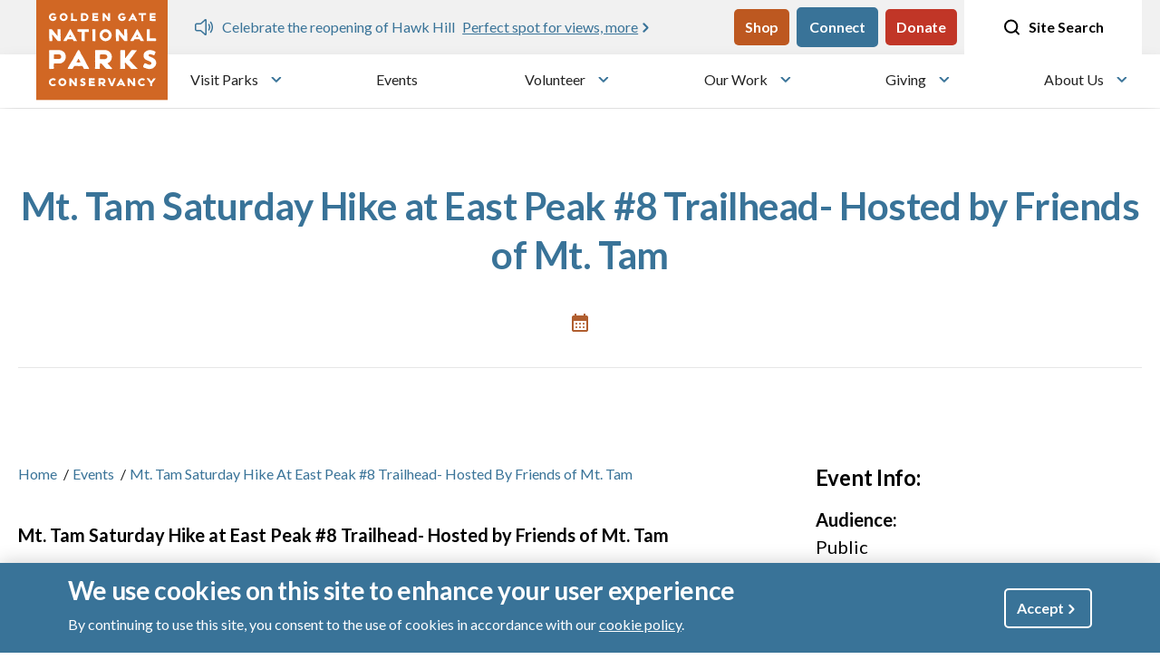

--- FILE ---
content_type: text/html; charset=UTF-8
request_url: https://www.parksconservancy.org/events/mt-tam-saturday-hike-east-peak-8-trailhead-hosted-friends-mt-tam
body_size: 13818
content:
<!DOCTYPE html>
<html lang="en" dir="ltr" prefix="og: https://ogp.me/ns#">
  <head>
    <meta charset="utf-8" />
<meta name="description" content="Enjoy a Saturday morning hike, guided by Friends of Mt. Tam volunteers." />
<link rel="shortlink" href="https://www.parksconservancy.org/node/2346" />
<link rel="canonical" href="https://www.parksconservancy.org/events/mt-tam-saturday-hike-east-peak-8-trailhead-hosted-friends-mt-tam" />
<link rel="icon" sizes="16x16" href="/themes/custom/parksconservancy/favicons/favicon-16x16.png" />
<link rel="icon" sizes="32x32" href="/themes/custom/parksconservancy/favicons/favicon-32x32.png" />
<link rel="icon" sizes="192x192" href="/themes/custom/parksconservancy/favicons/android-chrome-192x192.png" />
<link rel="apple-touch-icon" sizes="180x180" href="/themes/custom/parksconservancy/favicons/apple-touch-icon.png" />
<meta property="og:site_name" content="Golden Gate National Parks Conservancy" />
<meta property="og:type" content="event" />
<meta property="og:url" content="https://www.parksconservancy.org/events/mt-tam-saturday-hike-east-peak-8-trailhead-hosted-friends-mt-tam" />
<meta property="og:title" content="Mt. Tam Saturday Hike at East Peak #8 Trailhead- Hosted by Friends of Mt. Tam | Golden Gate National Parks Conservancy" />
<meta property="og:description" content="Enjoy a Saturday morning hike, guided by Friends of Mt. Tam volunteers." />
<meta property="og:image" content="https://www.parksconservancy.org/open-graph-default.jpg" />
<meta property="og:image:width" content="1200" />
<meta property="og:image:height" content="630" />
<meta property="og:image:alt" content="Golden Gate National Parks Conservancy" />
<meta name="twitter:card" content="summary" />
<meta name="twitter:site" content="@parks4all" />
<meta name="twitter:description" content="Enjoy a Saturday morning hike, guided by Friends of Mt. Tam volunteers." />
<meta name="twitter:title" content="Mt. Tam Saturday Hike at East Peak #8 Trailhead- Hosted by Friends of Mt. Tam | Golden Gate National Parks Conservancy" />
<meta name="twitter:image" content="https://www.parksconservancy.org/open-graph-default.jpg" />
<meta name="twitter:image:alt" content="Golden Gate National Parks Conservancy" />
<meta name="msvalidate.01" content="7DEF366EBEF4BADF7C7FA6234B6AD724" />
<meta name="Generator" content="Drupal 10 (https://www.drupal.org)" />
<meta name="MobileOptimized" content="width" />
<meta name="HandheldFriendly" content="true" />
<meta name="viewport" content="width=device-width, initial-scale=1.0" />
<script type="application/ld+json">{
    "@context": "https://schema.org",
    "@graph": [
        {
            "@type": "Event",
            "url": "https://www.parksconservancy.org/events/mt-tam-saturday-hike-east-peak-8-trailhead-hosted-friends-mt-tam",
            "name": "Mt. Tam Saturday Hike at East Peak #8 Trailhead- Hosted by Friends of Mt. Tam",
            "description": "Enjoy a Saturday morning hike, guided by Friends of Mt. Tam volunteers.",
            "eventAttendanceMode": "https://schema.org/OfflineEventAttendanceMode",
            "eventStatus": "https://schema.org/Event",
            "@id": "2346",
            "performer": {
                "@type": "Organization",
                "@id": "https://www.parksconservancy.org",
                "name": "Golden Gate National Parks Conservancy",
                "url": "https://www.parksconservancy.org",
                "logo": {
                    "@type": "ImageObject",
                    "representativeOfPage": "False",
                    "url": "https://www.parksconservancy.org /themes/custom/parksconservancy/logo.svg",
                    "width": "145",
                    "height": "114"
                }
            }
        },
        {
            "@type": "WebPage",
            "@id": "https://www.parksconservancy.org/events/mt-tam-saturday-hike-east-peak-8-trailhead-hosted-friends-mt-tam",
            "description": "Enjoy a Saturday morning hike, guided by Friends of Mt. Tam volunteers."
        },
        {
            "@type": "WebSite",
            "name": "Golden Gate National Parks Conservancy",
            "url": "https://www.parksconservancy.org/"
        }
    ]
}</script>
<link rel="icon" href="/themes/custom/parksconservancy/favicon.ico" type="image/vnd.microsoft.icon" />

    <title>Mt. Tam Saturday Hike at East Peak #8 Trailhead- Hosted by Friends of Mt. Tam | Golden Gate National Parks Conservancy</title>
    <link rel="stylesheet" media="all" href="/sites/default/files/css/css_oO6Jti0WkJ00BXt7O18MGdamiYyze0Wmnvl4EhEwAXk.css?delta=0&amp;language=en&amp;theme=parksconservancy&amp;include=eJxtyEsOwyAMRdENWfGSkCFPEQ1gZEM-u2_UaTq5VzpJDbza7FIW-chFmCGp7hnPai9ZWgL_wxDFQF1s96TNYcejN29Fo5S3-5k7jMzcI-eWB_ntA5WjOGjEULFJRZtv8HEXOB0Zp_OvS9V1FnwBrJ9KeA" />
<link rel="stylesheet" media="all" href="/themes/custom/parksconservancy/dist/css/global.css?t8x64i" />
<link rel="stylesheet" media="print" href="/sites/default/files/css/css_mKWGCvf1XU4yggJnu0NJGhkVokiAqGcJuJYBYDktUBg.css?delta=2&amp;language=en&amp;theme=parksconservancy&amp;include=eJxtyEsOwyAMRdENWfGSkCFPEQ1gZEM-u2_UaTq5VzpJDbza7FIW-chFmCGp7hnPai9ZWgL_wxDFQF1s96TNYcejN29Fo5S3-5k7jMzcI-eWB_ntA5WjOGjEULFJRZtv8HEXOB0Zp_OvS9V1FnwBrJ9KeA" />
<link rel="stylesheet" media="all" href="https://cdn.jsdelivr.net/npm/swiper@11/swiper-bundle.min.css" />

    <script type="application/json" data-drupal-selector="drupal-settings-json">{"path":{"baseUrl":"\/","pathPrefix":"","currentPath":"node\/2346","currentPathIsAdmin":false,"isFront":false,"currentLanguage":"en"},"pluralDelimiter":"\u0003","suppressDeprecationErrors":true,"gtag":{"tagId":"","consentMode":false,"otherIds":[],"events":[],"additionalConfigInfo":[]},"ajaxPageState":{"libraries":"[base64]","theme":"parksconservancy","theme_token":null},"ajaxTrustedUrl":[],"gtm":{"tagId":null,"settings":{"data_layer":"dataLayer","include_classes":false,"allowlist_classes":"","blocklist_classes":"","include_environment":false,"environment_id":"","environment_token":""},"tagIds":["GTM-PZ7MLDM"]},"eu_cookie_compliance":{"cookie_policy_version":"1.0.0","popup_enabled":true,"popup_agreed_enabled":false,"popup_hide_agreed":false,"popup_clicking_confirmation":true,"popup_scrolling_confirmation":false,"popup_html_info":"\u003Cdiv aria-labelledby=\u0022popup-text\u0022  class=\u0022eu-cookie-compliance-banner eu-cookie-compliance-banner-info eu-cookie-compliance-banner--default\u0022\u003E\n  \u003Cdiv class=\u0022popup-content info eu-cookie-compliance-content\u0022\u003E\n        \u003Cdiv id=\u0022popup-text\u0022 class=\u0022eu-cookie-compliance-message\u0022 role=\u0022document\u0022\u003E\n      \u003Ch2\u003EWe use cookies on this site to enhance your user experience\u003C\/h2\u003E\n\u003Cp\u003EBy continuing to use this site, you consent to the use of cookies in accordance with our \u003Ca href=\u0022https:\/\/www.parksconservancy.org\/about\/privacy#cookies\u0022\u003Ecookie policy\u003C\/a\u003E.\u003C\/p\u003E\n\n          \u003C\/div\u003E\n\n    \n    \u003Cdiv id=\u0022popup-buttons\u0022 class=\u0022eu-cookie-compliance-buttons\u0022\u003E\n            \u003Cbutton type=\u0022button\u0022 class=\u0022agree-button eu-cookie-compliance-default-button button button--small button--primary\u0022\u003EAccept\u003C\/button\u003E\n          \u003C\/div\u003E\n  \u003C\/div\u003E\n\u003C\/div\u003E","use_mobile_message":false,"mobile_popup_html_info":"\u003Cdiv aria-labelledby=\u0022popup-text\u0022  class=\u0022eu-cookie-compliance-banner eu-cookie-compliance-banner-info eu-cookie-compliance-banner--default\u0022\u003E\n  \u003Cdiv class=\u0022popup-content info eu-cookie-compliance-content\u0022\u003E\n        \u003Cdiv id=\u0022popup-text\u0022 class=\u0022eu-cookie-compliance-message\u0022 role=\u0022document\u0022\u003E\n      \n          \u003C\/div\u003E\n\n    \n    \u003Cdiv id=\u0022popup-buttons\u0022 class=\u0022eu-cookie-compliance-buttons\u0022\u003E\n            \u003Cbutton type=\u0022button\u0022 class=\u0022agree-button eu-cookie-compliance-default-button button button--small button--primary\u0022\u003EAccept\u003C\/button\u003E\n          \u003C\/div\u003E\n  \u003C\/div\u003E\n\u003C\/div\u003E","mobile_breakpoint":768,"popup_html_agreed":false,"popup_use_bare_css":true,"popup_height":"auto","popup_width":"100%","popup_delay":1000,"popup_link":"\/","popup_link_new_window":true,"popup_position":false,"fixed_top_position":true,"popup_language":"en","store_consent":false,"better_support_for_screen_readers":false,"cookie_name":"","reload_page":false,"domain":"","domain_all_sites":false,"popup_eu_only":false,"popup_eu_only_js":false,"cookie_lifetime":100,"cookie_session":0,"set_cookie_session_zero_on_disagree":0,"disagree_do_not_show_popup":false,"method":"default","automatic_cookies_removal":true,"allowed_cookies":"","withdraw_markup":"\u003Cbutton type=\u0022button\u0022 class=\u0022eu-cookie-withdraw-tab\u0022\u003EPrivacy settings\u003C\/button\u003E\n\u003Cdiv aria-labelledby=\u0022popup-text\u0022 class=\u0022eu-cookie-withdraw-banner\u0022\u003E\n  \u003Cdiv class=\u0022popup-content info eu-cookie-compliance-content\u0022\u003E\n    \u003Cdiv id=\u0022popup-text\u0022 class=\u0022eu-cookie-compliance-message\u0022 role=\u0022document\u0022\u003E\n      \u003Ch2\u003EWe use cookies on this site to enhance your user experience\u003C\/h2\u003E\n\u003Cp\u003EYou have given your consent for us to set cookies.\u003C\/p\u003E\n\n    \u003C\/div\u003E\n    \u003Cdiv id=\u0022popup-buttons\u0022 class=\u0022eu-cookie-compliance-buttons\u0022\u003E\n      \u003Cbutton type=\u0022button\u0022 class=\u0022eu-cookie-withdraw-button  button button--small button--primary\u0022\u003EWithdraw consent\u003C\/button\u003E\n    \u003C\/div\u003E\n  \u003C\/div\u003E\n\u003C\/div\u003E","withdraw_enabled":false,"reload_options":0,"reload_routes_list":"","withdraw_button_on_info_popup":false,"cookie_categories":[],"cookie_categories_details":[],"enable_save_preferences_button":true,"cookie_value_disagreed":"0","cookie_value_agreed_show_thank_you":"1","cookie_value_agreed":"2","containing_element":"body","settings_tab_enabled":false,"olivero_primary_button_classes":" button button--small button--primary","olivero_secondary_button_classes":" button button--small","close_button_action":"close_banner","open_by_default":true,"modules_allow_popup":true,"hide_the_banner":false,"geoip_match":true,"unverified_scripts":["\/"]},"rrssb":{"default":{"size":null,"shrink":null,"regrow":null,"minRows":null,"maxRows":null,"prefixReserve":null,"prefixHide":null,"alignRight":false}},"TBMegaMenu":{"TBElementsCounter":{"column":null},"theme":"parksconservancy","1107f80b-9409-470d-b664-fca736325b55":{"arrows":"1"}},"csp":{"nonce":"HDpaORSAt9Q2XLPTQ7DE2Q"},"user":{"uid":0,"permissionsHash":"fadc43940e3eb65161f47b6bece0aea0a9495d88ba6d0d83e08bd47b6493fcaa"}}</script>
<script src="/sites/default/files/js/js_8gYqeYWuZGJp1G2CbwnY5Gqgn8HueRloQ0hENK3XEP8.js?scope=header&amp;delta=0&amp;language=en&amp;theme=parksconservancy&amp;include=eJyNjV0OgzAMgy_UrkeqQjGlo39KWsZuPySexkDaiyN_thx060pZAvaTagyUHQwuoPKl-AjbyBu_y9k_6EnbN0yqEi_iShbwuo-8DVbkpqce400mv_wMNEVw0_IKFfxHfQaNV0UBsZvv4-t967q0ko43GlstglFPITawKGaRwYQcmmqDTfCUkLsZSPAB3KqP5g"></script>
<script src="/modules/contrib/google_tag/js/gtag.js?t8x64i"></script>
<script src="/modules/contrib/google_tag/js/gtm.js?t8x64i"></script>

  </head>
  <body class="page-node-2346 node--type-event">
        <a href="#main-content" class="visually-hidden focusable">
      Skip to main content
    </a>
    <noscript><iframe src="https://www.googletagmanager.com/ns.html?id=GTM-PZ7MLDM"
                  height="0" width="0" style="display:none;visibility:hidden"></iframe></noscript>

      <div class="dialog-off-canvas-main-canvas" data-off-canvas-main-canvas>
    

<header class="header" id="header">
	<div class="top-navigation">
		<div class="fixed-nav">
			<div class="site-alerts-mobile alerts-block"> 		<div class="views-element-container settings-tray-editable" id="block-sitewide-alerts-block-2" data-drupal-settingstray="editable">
	
		
			<div><div class="js-view-dom-id-23cf0e73bb5b1af9b4c085b4f933d5fe4fd8aab73f784f1ec5372d544a1ed2ce">
  
  
  

  
  

  
  

  

<div class="swiper multi-alert-swiper">
    <div class="swiper-wrapper">
        		<div class="swiper-slide"><div  class="sitewide-alert alert alert-information" data-uuid="e027da3d-1c68-43b6-b2c9-a7be9f10bd06">
    <span class="desktop">
              <p>Celebrate the reopening of Hawk Hill</p>



      
            <a href="https://www.parksconservancy.org/gateways-article/hawk-hill-open-golden-gate-bridge-views-raptor-spotting-after-major-lift">Perfect spot for views, more</a>
      </span>
        <span class="mobile"><a href="https://www.parksconservancy.org/gateways-article/hawk-hill-open-golden-gate-bridge-views-raptor-spotting-after-major-lift">
              <p>Celebrate the reopening of Hawk Hill</p>



      </a></span></div>
</div>
		<div class="swiper-slide"><div  class="sitewide-alert alert alert-information" data-uuid="59ec34c6-2252-4e9f-b846-95cebb5b240b">
    <span class="desktop">
              <p>Donate and support the parks today!</p>



      
            <a href="https://secure.parksconservancy.org/site/Donation2?df_id=8480&amp;mfc_pref=T&amp;8480_donation=form1&amp;config_id=&amp;s_src=web&amp;s_subsrc=ab&amp;utm_source=ab&amp;utm_medium=web&amp;utm_campaign=web">Give now</a>
      </span>
        <span class="mobile"><a href="https://secure.parksconservancy.org/site/Donation2?df_id=8480&amp;mfc_pref=T&amp;8480_donation=form1&amp;config_id=&amp;s_src=web&amp;s_subsrc=ab&amp;utm_source=ab&amp;utm_medium=web&amp;utm_campaign=web">
              <p>Donate and support the parks today!</p>



      </a></span></div>
</div>
	    </div>
</div>

    

  
  

  
  
</div>
</div>

	</div>

					</div>
				<div class="container-fluid nav__wrapper">
					<div class="logo container">
															<div id="block-parksconservancy-branding" class="settings-tray-editable" data-drupal-settingstray="editable">
	
		
	      <a href="/" rel="home">
      <img src="/themes/custom/parksconservancy/logo.svg" alt="Home" fetchpriority="high" />
    </a>
      
</div>

												</div>
					<div class="nav-region-wrapper">
						<div class="site-alerts alerts-block"> 		<div class="views-element-container settings-tray-editable" id="block-sitewide-alerts-block-1" data-drupal-settingstray="editable">
	
		
			<div><div class="js-view-dom-id-2d8105e5ce619c9bcc76d002cc4610c4c2f655bf1ff8de933060b627879cef3c">
  
  
  

  
  

  
  

  

<div class="swiper multi-alert-swiper">
    <div class="swiper-wrapper">
        		<div class="swiper-slide"><div  class="sitewide-alert alert alert-information" data-uuid="e027da3d-1c68-43b6-b2c9-a7be9f10bd06">
    <span class="desktop">
              <p>Celebrate the reopening of Hawk Hill</p>



      
            <a href="https://www.parksconservancy.org/gateways-article/hawk-hill-open-golden-gate-bridge-views-raptor-spotting-after-major-lift">Perfect spot for views, more</a>
      </span>
        <span class="mobile"><a href="https://www.parksconservancy.org/gateways-article/hawk-hill-open-golden-gate-bridge-views-raptor-spotting-after-major-lift">
              <p>Celebrate the reopening of Hawk Hill</p>



      </a></span></div>
</div>
		<div class="swiper-slide"><div  class="sitewide-alert alert alert-information" data-uuid="59ec34c6-2252-4e9f-b846-95cebb5b240b">
    <span class="desktop">
              <p>Donate and support the parks today!</p>



      
            <a href="https://secure.parksconservancy.org/site/Donation2?df_id=8480&amp;mfc_pref=T&amp;8480_donation=form1&amp;config_id=&amp;s_src=web&amp;s_subsrc=ab&amp;utm_source=ab&amp;utm_medium=web&amp;utm_campaign=web">Give now</a>
      </span>
        <span class="mobile"><a href="https://secure.parksconservancy.org/site/Donation2?df_id=8480&amp;mfc_pref=T&amp;8480_donation=form1&amp;config_id=&amp;s_src=web&amp;s_subsrc=ab&amp;utm_source=ab&amp;utm_medium=web&amp;utm_campaign=web">
              <p>Donate and support the parks today!</p>



      </a></span></div>
</div>
	    </div>
</div>

    

  
  

  
  
</div>
</div>

	</div>

								</div>
																	  <div class="nav-region">
    <nav role="navigation" aria-labelledby="block-parksconservancy-utility-menu" id="block-parksconservancy-utility" class="settings-tray-editable" data-drupal-settingstray="editable">
            
  <h2 class="visually-hidden" id="block-parksconservancy-utility-menu">Utility</h2>
  

              <ul  class="utility-menu utility-menu--list-unstyled">
                <li  class="utility-menu__item">
                                      <a  class="btn btn-secondary btn btn-secondary btn btn-secondary" href="https://store.parksconservancy.org/?utm_source=ggnpc-navigation&amp;utm_medium=website&amp;utm_campaign=top-button">Shop</a>
              </li>
                <li  class="utility-menu__item">
                                      <a  class="btn btn-primary" href="/about/sign-park-e-ventures">Connect</a>
              </li>
                <li  class="utility-menu__item">
                                      <a  class="btn btn-red" href="https://secure.parksconservancy.org/site/Donation2?df_id=8480&amp;mfc_pref=T&amp;8480_donation=form1&amp;config_id=&amp;s_src=web&amp;s_subsrc=nav_button&amp;utm_source=nav_button&amp;utm_medium=web&amp;utm_campaign=web">Donate</a>
              </li>
      </ul>



  </nav>

  </div>

							<div class="search-desktop">
									
<div class="views-exposed-form bef-exposed-form search-header settings-tray-editable" data-drupal-selector="views-exposed-form-search-page-1" id="block-parksconservancy-search-header" data-drupal-settingstray="editable">
	
		
	
		<a href="#" id="site-search" name="Site search" class="desktop-search" tabindex="0">
			<span class="open-search">
				<svg width="21" height="20" viewbox="0 0 21 20" fill="none" xmlns="http://www.w3.org/2000/svg">
					<path d="M9.66667 15.8333C13.3486 15.8333 16.3333 12.8486 16.3333 9.16667C16.3333 5.48477 13.3486 2.5 9.66667 2.5C5.98477 2.5 3 5.48477 3 9.16667C3 12.8486 5.98477 15.8333 9.66667 15.8333Z" stroke="black" stroke-width="2" stroke-linecap="round" stroke-linejoin="round"/>
					<path d="M18 17.5L14.375 13.875" stroke="black" stroke-width="2" stroke-linecap="round" stroke-linejoin="round"/>
				</svg>
			</span>
			<span class="close-icon">
				<svg width="21" height="20" viewbox="0 0 21 20" fill="none" xmlns="http://www.w3.org/2000/svg">
					<path d="M16 16L5 5" stroke="white" stroke-width="2" stroke-linecap="round" stroke-linejoin="round"/>
					<path d="M5 16L16 5" stroke="white" stroke-width="2" stroke-linecap="round" stroke-linejoin="round"/>
				</svg>
			</span>
			Site Search
		</a>
		<div class="search-form">
			<form action="/search" method="get" id="views-exposed-form-search-page-1" accept-charset="UTF-8">
				<div class="js-form-item form-item js-form-type-textfield form-item-combine js-form-item-combine">
					<label for="edit-combine--2">Search</label>
					<input data-twig-suggestion="views-exposed-form-search-page-1" data-drupal-selector="edit-combine" type="text" id="edit-combine--2" name="search_api_fulltext" placeholder="Type your request..." value="" size="30" maxlength="128" class="form-text" tabindex="2">
				</div>
				<div data-twig-suggestion="views-exposed-form-search-page-1" data-drupal-selector="edit-actions" class="form-actions js-form-wrapper form-wrapper" id="edit-actions--2">
					<input data-twig-suggestion="views-exposed-form-search-page-1" data-drupal-selector="edit-submit-search-2" type="submit" id="edit-submit-search--2" value="Search" class="button js-form-submit form-submit" tabindex="3">
				</div>
			</form>
		</div>

	</div>

							</div>
										</div>
			</div>
		</div>
		<div id="main-nav">
			<div class="container">
								<div class="search-mobile">
							
<div class="views-exposed-form bef-exposed-form search-header settings-tray-editable" data-drupal-selector="views-exposed-form-search-page-1" id="block-parksconservancy-search-header-2" data-drupal-settingstray="editable">
	
		
	
		<a href="#" id="site-search-mobile" name="Site search" class="desktop-search" tabindex="0">
			<span class="open-search">
				<svg width="21" height="20" viewbox="0 0 21 20" fill="none" xmlns="http://www.w3.org/2000/svg">
					<path d="M9.66667 15.8333C13.3486 15.8333 16.3333 12.8486 16.3333 9.16667C16.3333 5.48477 13.3486 2.5 9.66667 2.5C5.98477 2.5 3 5.48477 3 9.16667C3 12.8486 5.98477 15.8333 9.66667 15.8333Z" stroke="black" stroke-width="2" stroke-linecap="round" stroke-linejoin="round"/>
					<path d="M18 17.5L14.375 13.875" stroke="black" stroke-width="2" stroke-linecap="round" stroke-linejoin="round"/>
				</svg>
			</span>
			<span class="close-icon">
				<svg width="21" height="20" viewbox="0 0 21 20" fill="none" xmlns="http://www.w3.org/2000/svg">
					<path d="M16 16L5 5" stroke="white" stroke-width="2" stroke-linecap="round" stroke-linejoin="round"/>
					<path d="M5 16L16 5" stroke="white" stroke-width="2" stroke-linecap="round" stroke-linejoin="round"/>
				</svg>
			</span>
			Site Search
		</a>
		<div class="search-form">
			<form action="/search" method="get" id="views-exposed-form-search-page-1-mobile" accept-charset="UTF-8">
				<div class="js-form-item form-item js-form-type-textfield form-item-combine js-form-item-combine">
					<label for="edit-combine--2-mobile">Search</label>
					<input data-twig-suggestion="views-exposed-form-search-page-1-mobile" data-drupal-selector="edit-combine" type="text" id="edit-combine--2-mobile" name="search_api_fulltext" placeholder="Type your request..." value="" size="30" maxlength="128" class="form-text" tabindex="2">
				</div>
				<div data-twig-suggestion="views-exposed-form-search-page-1-mobile" data-drupal-selector="edit-actions" class="form-actions js-form-wrapper form-wrapper" id="edit-actions--2-mobile">
					<input data-twig-suggestion="views-exposed-form-search-page-1-mobile" data-drupal-selector="edit-submit-search-2" type="submit" id="edit-submit-search--2-mobile" value="Search" class="button js-form-submit form-submit" tabindex="3">
				</div>
			</form>
		</div>

	</div>

					</div>
						<div id="block-tb-megamenu-main" class="settings-tray-editable" data-drupal-settingstray="editable">
	
		
			<nav  class="tbm tbm-main tbm-arrows" id="1107f80b-9409-470d-b664-fca736325b55" data-breakpoint="1200" aria-label="main navigation">
      <button class="tbm-button" type="button" aria-label="Toggle menu">
      <span class="tbm-button-container">
        <span></span>
        <span></span>
        <span></span>
        <span></span>
      </span>
    </button>
    <div class="tbm-collapse ">
    <ul  class="tbm-nav level-0 items-6" role="list" >
        <li  class="tbm-item level-1 tbm-item--has-dropdown" aria-level="1" >
      <div class="tbm-link-container">
            <a href="/parks/explore-our-parks"  class="tbm-link level-1 tbm-toggle" aria-expanded="false">
                Visit Parks
          </a>
                <button class="tbm-submenu-toggle always-show"><span class="visually-hidden">Toggle submenu</span></button>
          </div>
    <div  class="tbm-submenu tbm-item-child" role="list">
      <div  class="tbm-row">
      <div  class="tbm-column span3 hidden-collapse">
  <div class="tbm-column-inner">
                 <div  class="tbm-block">
    <div class="block-inner">
      <div id="block-views-blockparks-main-menu-block-1">
	
		
			<div class="views-element-container"><div class="js-view-dom-id-c10957fbdb33d631cd933e496394e2c13412f3676e55ae8e714a523507c10847">
  
  
  

  
  
  

  <div class="icons">
          <div class="views-row"><div class="views-field views-field-field-park-graphic"><div class="field-content"><a href="/parks/alcatraz"><div class="media-image">
  
              <img loading="lazy" src="/sites/default/files/styles/schwab_icon/public/park/schwab/alcatraz_schwab_0.png?itok=9Ak8fGWw" width="180" height="264" alt="Alcatraz by Michael Schwab" title="Alcatraz" />



      
  </div>
</a></div></div></div>
    <div class="views-row"><div class="views-field views-field-field-park-graphic"><div class="field-content"><a href="/parks/muir-woods-national-monument"><div class="media-image">
  
              <img loading="lazy" src="/sites/default/files/styles/schwab_icon/public/park/schwab/Muir-Woods-cmyk-%5BConverted%5D.png?itok=Ci0asGSr" width="180" height="264" alt="Muir Woods logo by Michael Schwab" title="Muir Woods" />



      
  </div>
</a></div></div></div>
    <div class="views-row"><div class="views-field views-field-field-park-graphic"><div class="field-content"><a href="/parks/crissy-field"><div class="media-image">
  
              <img loading="lazy" src="/sites/default/files/styles/schwab_icon/public/crissy_field_schwab.png?itok=Mr1m1cvY" width="180" height="264" alt="Crissy Field by Michael Schwab" title="Crissy Field" />



      
  </div>
</a></div></div></div>
    <div class="views-row"><div class="views-field views-field-field-park-graphic"><div class="field-content"><a href="/parks/point-bonita"><div class="media-image">
  
              <img loading="lazy" src="/sites/default/files/styles/schwab_icon/public/park/schwab/point_bonita_schwab.png?itok=Gt1jNH-G" width="180" height="264" alt="Schwab image of the Point Bonita Lighthouse" title="Point Bonita by Michael Schwab" />



      
  </div>
</a></div></div></div>
    <div class="views-row"><div class="views-field views-field-field-park-graphic"><div class="field-content"><a href="/parks/stinson-beach"><div class="media-image">
  
              <img loading="lazy" src="/sites/default/files/styles/schwab_icon/public/park/schwab/stinson_beach_schwab.png?itok=qdvTA87D" width="180" height="264" alt="Schwab image of a long-billed shorebird walking on a beach with hills and clouds in the distance" title="Stinson Beach by Michael Schwab" />



      
  </div>
</a></div></div></div>
    <div class="views-row"><div class="views-field views-field-field-park-graphic"><div class="field-content"><a href="/parks/presidio-san-francisco"><div class="media-image">
  
              <img loading="lazy" src="/sites/default/files/styles/schwab_icon/public/park/schwab/presidio_schwab.png?itok=vtVQYP1f" width="180" height="264" alt="Schwab image of the Presidio Visitor Center building" title="The Presidio" />



      
  </div>
</a></div></div></div>

    </div>
    

  
  <div class="more-link"><a href="/find-your-park">See More Parks</a></div>


  
  
</div>
</div>

	</div>

    </div>
  </div>

      </div>
</div>

      <div  class="tbm-column span3">
  <div class="tbm-column-inner">
               <ul  class="tbm-subnav level-1 items-1" role="list">
        <li  class="tbm-item level-2 tbm-group" aria-level="2" >
      <div class="tbm-link-container">
            <a href="/parks/park-activities"  class="tbm-link level-2 tbm-group-title" aria-expanded="false">
                Activities in the Park
          </a>
            </div>
    <div  class="tbm-group-container tbm-item-child" role="list">
      <div  class="tbm-row">
      <div  class="tbm-column span12">
  <div class="tbm-column-inner">
               <ul  class="tbm-subnav level-2 items-3" role="list">
        <li  class="tbm-item level-3" aria-level="3" >
      <div class="tbm-link-container">
            <a href="/trails/golden-gate-national-recreation-area-trails"  class="tbm-link level-3">
                Trails
          </a>
            </div>
    
</li>

        <li  class="tbm-item level-3" aria-level="3" >
      <div class="tbm-link-container">
            <a href="/parks/hiking-golden-gate-national-parks"  class="tbm-link level-3">
                Hiking
          </a>
            </div>
    
</li>

        <li  class="tbm-item level-3" aria-level="3" >
      <div class="tbm-link-container">
            <a href="/parks/camping"  class="tbm-link level-3">
                Camping
          </a>
            </div>
    
</li>

  </ul>

      </div>
</div>

  </div>

  </div>

</li>

  </ul>

      </div>
</div>

      <div  class="tbm-column span3">
  <div class="tbm-column-inner">
               <ul  class="tbm-subnav level-1 items-1" role="list">
        <li  class="tbm-item level-2 tbm-group" aria-level="2" >
      <div class="tbm-link-container">
            <a href="/parks/park-visitor-services"  class="tbm-link level-2 tbm-group-title" aria-expanded="false">
                Visitor Services &amp; Information
          </a>
            </div>
    <div  class="tbm-group-container tbm-item-child" role="list">
      <div  class="tbm-row">
      <div  class="tbm-column span12">
  <div class="tbm-column-inner">
               <ul  class="tbm-subnav level-2 items-4" role="list">
        <li  class="tbm-item level-3" aria-level="3" >
      <div class="tbm-link-container">
            <a href="/parks/park-visitor-services"  class="tbm-link level-3">
                Visitor Centers
          </a>
            </div>
    
</li>

        <li  class="tbm-item level-3" aria-level="3" >
      <div class="tbm-link-container">
            <a href="/parks/tours-golden-gate-national-parks"  class="tbm-link level-3">
                Tours
          </a>
            </div>
    
</li>

        <li  class="tbm-item level-3" aria-level="3" >
      <div class="tbm-link-container">
            <a href="/parks/shuttle-services-transportation"  class="tbm-link level-3">
                Transportation
          </a>
            </div>
    
</li>

        <li  class="tbm-item level-3" aria-level="3" >
      <div class="tbm-link-container">
            <a href="/parks/trail-closures-and-park-updates"  class="tbm-link level-3">
                Trail Closures and Updates
          </a>
            </div>
    
</li>

  </ul>

      </div>
</div>

  </div>

  </div>

</li>

  </ul>

      </div>
</div>

      <div  class="tbm-column span3">
  <div class="tbm-column-inner">
               <ul  class="tbm-subnav level-1 items-1" role="list">
        <li  class="tbm-item level-2 tbm-group" aria-level="2" >
      <div class="tbm-link-container">
            <a href="/parks/more-about-parks"  class="tbm-link level-2 tbm-group-title" aria-expanded="false">
                Park Resources
          </a>
            </div>
    <div  class="tbm-group-container tbm-item-child" role="list">
      <div  class="tbm-row">
      <div  class="tbm-column span12">
  <div class="tbm-column-inner">
               <ul  class="tbm-subnav level-2 items-4" role="list">
        <li  class="tbm-item level-3" aria-level="3" >
      <div class="tbm-link-container">
            <a href="/parks/park-web-cams"  class="tbm-link level-3">
                Webcams
          </a>
            </div>
    
</li>

        <li  class="tbm-item level-3" aria-level="3" >
      <div class="tbm-link-container">
            <a href="/parks/take-virtual-tour-parks-using-street-view"  class="tbm-link level-3">
                Virtual Tours
          </a>
            </div>
    
</li>

        <li  class="tbm-item level-3" aria-level="3" >
      <div class="tbm-link-container">
            <a href="/park-stories"  class="tbm-link level-3">
                Park Stories
          </a>
            </div>
    
</li>

  </ul>

      </div>
</div>

  </div>

  </div>

</li>

  </ul>

      </div>
</div>

  </div>

  </div>

</li>

        <li  class="tbm-item level-1" aria-level="1" >
      <div class="tbm-link-container">
            <a href="/events"  class="tbm-link level-1" title="Learn more about events in our parks">
                Events
          </a>
            </div>
    
</li>

        <li  class="tbm-item level-1 tbm-item--has-dropdown" aria-level="1" >
      <div class="tbm-link-container">
            <a href="/volunteer"  class="tbm-link level-1 tbm-toggle" aria-expanded="false">
                Volunteer
          </a>
                <button class="tbm-submenu-toggle always-show"><span class="visually-hidden">Toggle submenu</span></button>
          </div>
    <div  class="tbm-submenu tbm-item-child" role="list">
      <div  class="tbm-row">
      <div  class="tbm-column span6">
  <div class="tbm-column-inner">
               <ul  class="tbm-subnav level-1 items-3" role="list">
        <li  class="tbm-item level-2" aria-level="2" >
      <div class="tbm-link-container">
            <a href="/volunteer/community-volunteer-programs"  class="tbm-link level-2">
                Community Volunteer Programs
          </a>
            </div>
    
</li>

        <li  class="tbm-item level-2" aria-level="2" >
      <div class="tbm-link-container">
            <a href="/volunteer/volunteering-groups"  class="tbm-link level-2">
                Group Volunteer Programs
          </a>
            </div>
    
</li>

        <li  class="tbm-item level-2" aria-level="2" >
      <div class="tbm-link-container">
            <a href="/volunteer/specialized%20volunteer%20roles"  class="tbm-link level-2">
                Specialized Volunteer Roles
          </a>
            </div>
    
</li>

  </ul>

      </div>
</div>

      <div  class="tbm-column span6 hidden-collapse">
  <div class="tbm-column-inner">
                 <div  class="tbm-block">
    <div class="block-inner">
      <div class="tbm-menu-block">
    <div class="block-wrapper">
        
            <div class="media-image">
  
                <picture>
                  <source srcset="/sites/default/files/styles/card/public/images/events/PRSF_170116_MDu_2142_2x1.jpg.webp?itok=rRkDg6ST 1x, /sites/default/files/styles/card_2x/public/images/events/PRSF_170116_MDu_2142_2x1.jpg.webp?itok=rk6pK76C 2x" media="all and (min-width: 61.25em)" type="image/webp" width="640" height="360"/>
              <source srcset="/sites/default/files/styles/card/public/images/events/PRSF_170116_MDu_2142_2x1.jpg.webp?itok=rRkDg6ST 1x, /sites/default/files/styles/card_2x/public/images/events/PRSF_170116_MDu_2142_2x1.jpg.webp?itok=rk6pK76C 2x" media="all and (min-width: 48em)" type="image/webp" width="640" height="360"/>
              <source srcset="/sites/default/files/styles/card/public/images/events/PRSF_170116_MDu_2142_2x1.jpg.webp?itok=rRkDg6ST 1x, /sites/default/files/styles/card_2x/public/images/events/PRSF_170116_MDu_2142_2x1.jpg.webp?itok=rk6pK76C 2x" media="all and (min-width: 41em)" type="image/webp" width="640" height="360"/>
              <source srcset="/sites/default/files/styles/card/public/images/events/PRSF_170116_MDu_2142_2x1.jpg.webp?itok=rRkDg6ST 1x, /sites/default/files/styles/card_2x/public/images/events/PRSF_170116_MDu_2142_2x1.jpg.webp?itok=rk6pK76C 2x" media="all and (min-width: 26em)" type="image/webp" width="640" height="360"/>
              <source srcset="/sites/default/files/styles/card_mobile/public/images/events/PRSF_170116_MDu_2142_2x1.jpg.webp?itok=crIp6jcY 1x, /sites/default/files/styles/card_2x/public/images/events/PRSF_170116_MDu_2142_2x1.jpg.webp?itok=rk6pK76C 2x" media="all" type="image/webp" width="320" height="174"/>
                  <img loading="lazy" width="1280" height="720" src="/sites/default/files/styles/card_2x/public/images/events/PRSF_170116_MDu_2142_2x1.jpg.webp?itok=rk6pK76C" alt="Golden Gate Maintenance Volunteers" title="PRSF_170116_MDu_2142_2x1.jpg" />

  </picture>


      
  </div>

      
        <h4 class="mb-3">Golden Gate Historic Landscaping and Maintenance</h4>
        <a href="/programs/golden-gate-historic-landscaping-and-maintenance" class="btn btn-primary">Volunteer</a>
    </div>
</div>

    </div>
  </div>

      </div>
</div>

  </div>

  </div>

</li>

        <li  class="tbm-item level-1 tbm-item--has-dropdown" aria-level="1" >
      <div class="tbm-link-container">
            <a href="/our-work/our-work"  class="tbm-link level-1 tbm-toggle" aria-expanded="false">
                Our Work
          </a>
                <button class="tbm-submenu-toggle always-show"><span class="visually-hidden">Toggle submenu</span></button>
          </div>
    <div  class="tbm-submenu tbm-item-child" role="list">
      <div  class="tbm-row">
      <div  class="tbm-column span3">
  <div class="tbm-column-inner">
               <ul  class="tbm-subnav level-1 items-1" role="list">
        <li  class="tbm-item level-2 tbm-group" aria-level="2" >
      <div class="tbm-link-container">
            <a href="/our-work/education-and-youth-programs"  class="tbm-link level-2 tbm-group-title" aria-expanded="false">
                Education and Youth Programs
          </a>
            </div>
    <div  class="tbm-group-container tbm-item-child" role="list">
      <div  class="tbm-row">
      <div  class="tbm-column span12">
  <div class="tbm-column-inner">
               <ul  class="tbm-subnav level-2 items-4" role="list">
        <li  class="tbm-item level-3" aria-level="3" >
      <div class="tbm-link-container">
            <a href="/programs/crissy-field-center"  class="tbm-link level-3">
                Crissy Field Center
          </a>
            </div>
    
</li>

        <li  class="tbm-item level-3" aria-level="3" >
      <div class="tbm-link-container">
            <a href="/programs/urban-trailblazers"  class="tbm-link level-3">
                Urban Trailblazers
          </a>
            </div>
    
</li>

        <li  class="tbm-item level-3" aria-level="3" >
      <div class="tbm-link-container">
            <a href="/programs/i-yel-inspiring-young-emerging-leaders"  class="tbm-link level-3">
                I-YEL: Inspiring Young Emerging Leaders
          </a>
            </div>
    
</li>

        <li  class="tbm-item level-3" aria-level="3" >
      <div class="tbm-link-container">
            <a href="/internships/internships"  class="tbm-link level-3">
                Internships
          </a>
            </div>
    
</li>

  </ul>

      </div>
</div>

  </div>

  </div>

</li>

  </ul>

      </div>
</div>

      <div  class="tbm-column span3">
  <div class="tbm-column-inner">
               <ul  class="tbm-subnav level-1 items-1" role="list">
        <li  class="tbm-item level-2 tbm-group" aria-level="2" >
      <div class="tbm-link-container">
            <a href="/conservation"  class="tbm-link level-2 tbm-group-title" aria-expanded="false">
                Projects and Conservation
          </a>
            </div>
    <div  class="tbm-group-container tbm-item-child" role="list">
      <div  class="tbm-row">
      <div  class="tbm-column span12">
  <div class="tbm-column-inner">
               <ul  class="tbm-subnav level-2 items-5" role="list">
        <li  class="tbm-item level-3" aria-level="3" >
      <div class="tbm-link-container">
            <a href="/projects/park-projects"  class="tbm-link level-3">
                Park Projects
          </a>
            </div>
    
</li>

        <li  class="tbm-item level-3" aria-level="3" >
      <div class="tbm-link-container">
            <a href="/programs/native-plant-nurseries"  class="tbm-link level-3">
                Native Plant Nurseries
          </a>
            </div>
    
</li>

        <li  class="tbm-item level-3" aria-level="3" >
      <div class="tbm-link-container">
            <a href="/our-work/community-science"  class="tbm-link level-3">
                Community Science
          </a>
            </div>
    
</li>

        <li  class="tbm-item level-3" aria-level="3" >
      <div class="tbm-link-container">
            <a href="/our-work/climate-change-parks"  class="tbm-link level-3">
                Climate Change in the Parks
          </a>
            </div>
    
</li>

        <li  class="tbm-item level-3" aria-level="3" >
      <div class="tbm-link-container">
            <a href="/conservation-initiatives"  class="tbm-link level-3">
                Conservation Initiatives
          </a>
            </div>
    
</li>

  </ul>

      </div>
</div>

  </div>

  </div>

</li>

  </ul>

      </div>
</div>

      <div  class="tbm-column span3">
  <div class="tbm-column-inner">
               <ul  class="tbm-subnav level-1 items-1" role="list">
        <li  class="tbm-item level-2 tbm-group" aria-level="2" >
      <div class="tbm-link-container">
            <a href="/programs/park-stewardship-program"  class="tbm-link level-2 tbm-group-title" aria-expanded="false">
                Community Programs
          </a>
            </div>
    <div  class="tbm-group-container tbm-item-child" role="list">
      <div  class="tbm-row">
      <div  class="tbm-column span12">
  <div class="tbm-column-inner">
               <ul  class="tbm-subnav level-2 items-3" role="list">
        <li  class="tbm-item level-3" aria-level="3" >
      <div class="tbm-link-container">
            <a href="/volunteer/historic-gardens-volunteering"  class="tbm-link level-3">
                Historic Gardens
          </a>
            </div>
    
</li>

        <li  class="tbm-item level-3" aria-level="3" >
      <div class="tbm-link-container">
            <a href="/volunteer/community-volunteer-programs"  class="tbm-link level-3">
                Volunteer Opportunities
          </a>
            </div>
    
</li>

        <li  class="tbm-item level-3" aria-level="3" >
      <div class="tbm-link-container">
            <a href="/our-work/engagement-and-outreach"  class="tbm-link level-3">
                Engagement and Outreach
          </a>
            </div>
    
</li>

  </ul>

      </div>
</div>

  </div>

  </div>

</li>

  </ul>

      </div>
</div>

      <div  class="tbm-column span3">
  <div class="tbm-column-inner">
               <ul  class="tbm-subnav level-1 items-1" role="list">
        <li  class="tbm-item level-2 tbm-group" aria-level="2" >
      <div class="tbm-link-container">
            <a href="/parks/park-visitor-services"  class="tbm-link level-2 tbm-group-title" aria-expanded="false">
                Visitor Services
          </a>
            </div>
    <div  class="tbm-group-container tbm-item-child" role="list">
      <div  class="tbm-row">
      <div  class="tbm-column span12">
  <div class="tbm-column-inner">
               <ul  class="tbm-subnav level-2 items-4" role="list">
        <li  class="tbm-item level-3" aria-level="3" >
      <div class="tbm-link-container">
            <a href="/parks/park-visitor-services"  class="tbm-link level-3">
                Visitor Centers
          </a>
            </div>
    
</li>

        <li  class="tbm-item level-3" aria-level="3" >
      <div class="tbm-link-container">
            <a href="/parks/visit-alcatraz"  class="tbm-link level-3">
                Alcatraz Tours
          </a>
            </div>
    
</li>

        <li  class="tbm-item level-3" aria-level="3" >
      <div class="tbm-link-container">
            <a href="/programs/roving-ranger"  class="tbm-link level-3">
                Roving Ranger and Mobile Visitor Centers
          </a>
            </div>
    
</li>

  </ul>

      </div>
</div>

  </div>

  </div>

</li>

  </ul>

      </div>
</div>

  </div>

  </div>

</li>

        <li  class="tbm-item level-1 tbm-item--has-dropdown" aria-level="1" >
      <div class="tbm-link-container">
            <a href="/give-today"  class="tbm-link level-1 tbm-toggle" aria-expanded="false">
                Giving
          </a>
                <button class="tbm-submenu-toggle always-show"><span class="visually-hidden">Toggle submenu</span></button>
          </div>
    <div  class="tbm-submenu tbm-item-child" role="list">
      <div  class="tbm-row">
      <div  class="tbm-column span4">
  <div class="tbm-column-inner">
               <ul  class="tbm-subnav level-1 items-1" role="list">
        <li  class="tbm-item level-2 tbm-group" aria-level="2" >
      <div class="tbm-link-container">
            <a href="/give/individual-giving"  class="tbm-link level-2 tbm-group-title" aria-expanded="false">
                Individual Giving
          </a>
            </div>
    <div  class="tbm-group-container tbm-item-child" role="list">
      <div  class="tbm-row">
      <div  class="tbm-column span12">
  <div class="tbm-column-inner">
               <ul  class="tbm-subnav level-2 items-4" role="list">
        <li  class="tbm-item level-3" aria-level="3" >
      <div class="tbm-link-container">
            <a href="/give/membership"  class="tbm-link level-3">
                Membership
          </a>
            </div>
    
</li>

        <li  class="tbm-item level-3" aria-level="3" >
      <div class="tbm-link-container">
            <a href="/give/parks-conservancy-leaders-circle"  class="tbm-link level-3">
                Leaders Circle
          </a>
            </div>
    
</li>

        <li  class="tbm-item level-3" aria-level="3" >
      <div class="tbm-link-container">
            <a href="/donate/tributes-memorial-gifts"  class="tbm-link level-3">
                Tributes &amp; Memorial Gifts
          </a>
            </div>
    
</li>

        <li  class="tbm-item level-3" aria-level="3" >
      <div class="tbm-link-container">
            <a href="/donate/workplace-giving"  class="tbm-link level-3">
                Workplace Giving
          </a>
            </div>
    
</li>

  </ul>

      </div>
</div>

  </div>

  </div>

</li>

  </ul>

      </div>
</div>

      <div  class="tbm-column span4">
  <div class="tbm-column-inner">
               <ul  class="tbm-subnav level-1 items-1" role="list">
        <li  class="tbm-item level-2 tbm-group" aria-level="2" >
      <div class="tbm-link-container">
            <a href="/give/gift-planning"  class="tbm-link level-2 tbm-group-title" aria-expanded="false">
                Gift Planning
          </a>
            </div>
    <div  class="tbm-group-container tbm-item-child" role="list">
      <div  class="tbm-row">
      <div  class="tbm-column span12">
  <div class="tbm-column-inner">
               <ul  class="tbm-subnav level-2 items-2" role="list">
        <li  class="tbm-item level-3" aria-level="3" >
      <div class="tbm-link-container">
            <a href="/give/legacy-gifts"  class="tbm-link level-3">
                Legacy Gifts
          </a>
            </div>
    
</li>

        <li  class="tbm-item level-3" aria-level="3" >
      <div class="tbm-link-container">
            <a href="/donate/tribute-funds"  class="tbm-link level-3">
                Tribute Funds
          </a>
            </div>
    
</li>

  </ul>

      </div>
</div>

  </div>

  </div>

</li>

  </ul>

      </div>
</div>

      <div  class="tbm-column span4 hidden-collapse">
  <div class="tbm-column-inner">
                 <div  class="tbm-block">
    <div class="block-inner">
      <div class="tbm-menu-block">
    <div class="block-wrapper">
        
        <h4 class="mb-3">Your gift helps preserve over 84,000 acres of parkland</h4>
        <a href="https://secure.parksconservancy.org/site/SPageNavigator/Join_the_Parks_Conservancy3.html?autologin=true&amp;s_src=web&amp;s_subsrc=redirect&amp;utm_source=redirect&amp;utm_medium=web&amp;utm_campaign=redirect" class="btn btn-primary">Give Today</a>
    </div>
</div>

    </div>
  </div>

      </div>
</div>

  </div>

  </div>

</li>

        <li  class="tbm-item level-1 tbm-item--has-dropdown" aria-level="1" >
      <div class="tbm-link-container">
            <a href="/our-work/about-us"  class="tbm-link level-1 tbm-toggle" aria-expanded="false">
                About Us
          </a>
                <button class="tbm-submenu-toggle always-show"><span class="visually-hidden">Toggle submenu</span></button>
          </div>
    <div  class="tbm-submenu tbm-item-child" role="list">
      <div  class="tbm-row">
      <div  class="tbm-column span4">
  <div class="tbm-column-inner">
               <ul  class="tbm-subnav level-1 items-1" role="list">
        <li  class="tbm-item level-2 tbm-group" aria-level="2" >
      <div class="tbm-link-container">
            <a href="/about/about-parks-conservancy"  class="tbm-link level-2 tbm-group-title" aria-expanded="false">
                Who We Are
          </a>
            </div>
    <div  class="tbm-group-container tbm-item-child" role="list">
      <div  class="tbm-row">
      <div  class="tbm-column span12">
  <div class="tbm-column-inner">
               <ul  class="tbm-subnav level-2 items-6" role="list">
        <li  class="tbm-item level-3" aria-level="3" >
      <div class="tbm-link-container">
            <a href="/about/history-parks-conservancy"  class="tbm-link level-3">
                History
          </a>
            </div>
    
</li>

        <li  class="tbm-item level-3" aria-level="3" >
      <div class="tbm-link-container">
            <a href="/our-work/mission-values"  class="tbm-link level-3">
                Mission &amp; Values
          </a>
            </div>
    
</li>

        <li  class="tbm-item level-3" aria-level="3" >
      <div class="tbm-link-container">
            <a href="/about/accomplishments-awards"  class="tbm-link level-3">
                Accomplishments &amp; Awards
          </a>
            </div>
    
</li>

        <li  class="tbm-item level-3" aria-level="3" >
      <div class="tbm-link-container">
            <a href="/about/press/press-room"  class="tbm-link level-3">
                Press Room
          </a>
            </div>
    
</li>

        <li  class="tbm-item level-3" aria-level="3" >
      <div class="tbm-link-container">
            <a href="/about/publications"  class="tbm-link level-3">
                Publications
          </a>
            </div>
    
</li>

  </ul>

      </div>
</div>

  </div>

  </div>

</li>

  </ul>

      </div>
</div>

      <div  class="tbm-column span4">
  <div class="tbm-column-inner">
               <ul  class="tbm-subnav level-1 items-1" role="list">
        <li  class="tbm-item level-2 tbm-group" aria-level="2" >
      <div class="tbm-link-container">
            <a href="/"  class="tbm-link level-2 tbm-group-title" aria-expanded="false">
                Our Organization
          </a>
            </div>
    <div  class="tbm-group-container tbm-item-child" role="list">
      <div  class="tbm-row">
      <div  class="tbm-column span12">
  <div class="tbm-column-inner">
               <ul  class="tbm-subnav level-2 items-4" role="list">
        <li  class="tbm-item level-3" aria-level="3" >
      <div class="tbm-link-container">
            <a href="/executive-team"  class="tbm-link level-3">
                Executive Team
          </a>
            </div>
    
</li>

        <li  class="tbm-item level-3" aria-level="3" >
      <div class="tbm-link-container">
            <a href="/about/board-trustees"  class="tbm-link level-3">
                Board of Trustees
          </a>
            </div>
    
</li>

        <li  class="tbm-item level-3" aria-level="3" >
      <div class="tbm-link-container">
            <a href="/about/partners"  class="tbm-link level-3">
                Partners
          </a>
            </div>
    
</li>

        <li  class="tbm-item level-3" aria-level="3" >
      <div class="tbm-link-container">
            <a href="/about/financials"  class="tbm-link level-3">
                Financial Statements
          </a>
            </div>
    
</li>

  </ul>

      </div>
</div>

  </div>

  </div>

</li>

  </ul>

      </div>
</div>

      <div  class="tbm-column span4">
  <div class="tbm-column-inner">
               <ul  class="tbm-subnav level-1 items-1" role="list">
        <li  class="tbm-item level-2 tbm-group" aria-level="2" >
      <div class="tbm-link-container">
            <a href="/careers"  class="tbm-link level-2 tbm-group-title" aria-expanded="false">
                Careers
          </a>
            </div>
    <div  class="tbm-group-container tbm-item-child" role="list">
      <div  class="tbm-row">
      <div  class="tbm-column span12">
  <div class="tbm-column-inner">
               <ul  class="tbm-subnav level-2 items-2" role="list">
        <li  class="tbm-item level-3" aria-level="3" >
      <div class="tbm-link-container">
            <a href="/careers"  class="tbm-link level-3">
                Job Openings
          </a>
            </div>
    
</li>

        <li  class="tbm-item level-3" aria-level="3" >
      <div class="tbm-link-container">
            <a href="/internships/internships"  class="tbm-link level-3">
                Internships
          </a>
            </div>
    
</li>

  </ul>

      </div>
</div>

  </div>

  </div>

</li>

  </ul>

      </div>
</div>

  </div>

  </div>

</li>

  </ul>

      </div>
  </nav>

<script>
if (window.matchMedia("(max-width: 1200px)").matches) {
  document.getElementById("1107f80b-9409-470d-b664-fca736325b55").classList.add('tbm--mobile')
}

let hideMobile = 0;
if (hideMobile === 1) {
  document.getElementById('1107f80b-9409-470d-b664-fca736325b55').classList.add('tbm--mobile-hide');
}
</script>

	</div>

					<div class="report-blocks d-none d-lg-flex"> 		
			
						</div>
				</div>
			</div>
		</div>

				<div class="page-header">
					<div class="container page-header__wrapper">
															  <div class="header-region">
    <div data-drupal-messages-fallback class="hidden"></div>

  </div>

												</div>
				</div>
			</header>
<img class="print-logo" src="/themes/custom/parksconservancy/logo.svg" width="145" height="114" alt="Home">
<main role="main" id="main-content" class="main-content">
	<div class="main-content-container main-content-container--no-side-bars">     
  		      <div class="content-region">
    

<article>
                  <div class="hero">
      <div class="container">
        <div class="text-container">
          <h1>
            Mt. Tam Saturday Hike at East Peak #8 Trailhead- Hosted by Friends of Mt. Tam
          </h1>
                    <div class="date-address-wrapper">
            <div class="date">
              <div class="field-event-date">
      <div class="recurring-output--wrapper">
      </div>

  </div>

            </div>
          </div>
                    <div class="hero-links-area">
            
            
          </div>
        </div>
      </div>
    </div>
  
  <div class="primary-content container clearfix">
    <div class="content">
          <div id="block-parksconservancy-breadcrumbs" class="settings-tray-editable" data-drupal-settingstray="editable">
	
		
			<nav aria-label="breadcrumb" class="breadcrumb-container">
	<ol class="breadcrumb">
									<li class="breadcrumb-item">
					<a href="/">Home</a>
											<span class="divider">/</span>
									</li>
												<li class="breadcrumb-item">
					<a href="/events">Events</a>
											<span class="divider">/</span>
									</li>
												<li class="breadcrumb-item active"  aria-current="page" >
					<span>Mt. Tam Saturday Hike At East Peak #8 Trailhead- Hosted By Friends of Mt. Tam</span>
									</li>
						</ol>
</nav>

	</div>

        <div class="image-container">
              </div>
      
            <p><strong>Mt. Tam Saturday Hike at East Peak #8 Trailhead- Hosted by Friends of Mt. Tam</strong></p>
<p><strong></strong><strong>Host</strong>: <a href="http://www.friendsofmttam.org/">Friends of Mt. Tam</a></p>
<p>Enjoy a Saturday morning walk and discover the geology, ecology and cultural history of the area with others who love Mt. Tam. Led by trained volunteers from the Friends of Mt. Tam, this slower paced hike is approximately 3.5 to 5 miles with under 1,000 feet elevation gain. For beginning hikers, senior hikers, and in-betweeners. Please bring hiking boots, plenty of water and a lunch. The theme of this hike will be "Perspective from the Mountain".</p>
<p><strong>Meeting Location</strong></p>
<p>Meet at the East Peak #8 trailhead.&nbsp;</p>
<p><strong>Contact Information</strong></p>
<p>Check the&nbsp;<a href="http://friendsofmttam.org">Friends of Mt. Tam website</a>&nbsp;for detailed directions, hike updates, last minute additions, late minute additions and information on what to bring.&nbsp;</p>
<p>Learn more about <a href="http://friendsofmttam.org">Friends of Mt. Tam.</a></p>

      
                      <div class="event-upcoming_events">
      <h2>Upcoming Events</h2>
      <div class="upcoming-events-list js-upcoming-events-list">
      
  </div>


    </div>
              <div class="related-fields">
                              </div>
    </div>
    <div class="social-sidebar">
      <div class="event-info">
        <h4 class="event-info-title">Event Info:</h4>
                                          <div class="sidebar-item mt-3">
            <strong>Audience:</strong>
            <div>
      <div>
              <div>Public</div>
              <div>High School Students</div>
              <div>Adults</div>
              <div>Seniors</div>
          </div>
  </div>
          </div>
                                              </div>
      <span class="social-share-title">Share this:</span>
          <div id="block-parksconservancy-rsssb" class="settings-tray-editable" data-drupal-settingstray="editable">
	
		
			<div  class="rrssb rrssb-bs-default">
    <ul class="rrssb-buttons">
          <li class="rrssb-facebook">
        <a href="https://www.facebook.com/sharer/sharer.php?u=https%3A%2F%2Fwww.parksconservancy.org%2Fevents%2Fmt-tam-saturday-hike-east-peak-8-trailhead-hosted-friends-mt-tam" class=&quot;popup&quot;>
          <span class="rrssb-icon"></span>
          <span class="rrssb-text">facebook</span>
        </a>
      </li>
          <li class="rrssb-twitter">
        <a href="https://twitter.com/intent/tweet?text=Mt.%20Tam%20Saturday%20Hike%20at%20East%20Peak%20%238%20Trailhead-%20Hosted%20by%20Friends%20of%20Mt.%20Tam&amp;url=https%3A%2F%2Fwww.parksconservancy.org%2Fevents%2Fmt-tam-saturday-hike-east-peak-8-trailhead-hosted-friends-mt-tam" class=&quot;popup&quot;>
          <span class="rrssb-icon"></span>
          <span class="rrssb-text">twitter</span>
        </a>
      </li>
          <li class="rrssb-email">
        <a href="mailto:?subject=Mt.%20Tam%20Saturday%20Hike%20at%20East%20Peak%20%238%20Trailhead-%20Hosted%20by%20Friends%20of%20Mt.%20Tam&amp;body=https%3A%2F%2Fwww.parksconservancy.org%2Fevents%2Fmt-tam-saturday-hike-east-peak-8-trailhead-hosted-friends-mt-tam" >
          <span class="rrssb-icon"></span>
          <span class="rrssb-text">email</span>
        </a>
      </li>
      </ul>
</div>


	</div>

                              </div>
  </div>
  <div class="content-components">
    
  </div>
  </article>


  </div>

  		    
  	</div>
</main>
<div class="footer-links-bar">
  <div class="container">
  		<nav role="navigation" aria-labelledby="block-parksconservancy-footer-menu" id="block-parksconservancy-footer" class="settings-tray-editable" data-drupal-settingstray="editable">
            
  <h2 class="visually-hidden" id="block-parksconservancy-footer-menu">Footer</h2>
  

              <ul  class="footer-menu footer-menu--list-unstyled">
                <li  class="footer-menu__item">
                                      <a  href="/our-work/about-us">About Us</a>
              </li>
                <li  class="footer-menu__item">
                                      <a  title="Learn more about working at the Parks Conservancy" href="/careers">Careers</a>
              </li>
                <li  class="footer-menu__item">
                                      <a  href="/about/press/press-room">Press</a>
              </li>
                <li  class="footer-menu__item">
                                      <a  href="/videos">Videos</a>
              </li>
                <li  class="footer-menu__item">
                                      <a  href="/photo-galleries">Galleries</a>
              </li>
                <li  class="footer-menu__item">
                                      <a  href="/park-stories">Stories</a>
              </li>
      </ul>



  </nav>

	  </div>
</div>
<footer class="footer container">
  <div class="row flex-xl-row flex-column">
    <div class="footer__left col-12 col-xl-4">
      <div class="footer__icon">
        <a href="/" alt="Golden Gates National Parks Conservancy"><img src="/themes/custom/parksconservancy/logo.svg" width="106" height="85" alt="Golden Gate National Parks Conservancy"></a>
      </div>
        		  <div class="footer_left-region">
    <div id="block-parksconservancy-footeraddress" class="settings-tray-editable" data-drupal-settingstray="editable">
	
		
			
            <p><strong>Golden Gate National Parks Conservancy</strong><br>201 Fort Mason<br>San Francisco, CA 94123</p>

      
	</div>
<div id="block-parksconservancy-footerdisclaimer-2" class="settings-tray-editable" data-drupal-settingstray="editable">
	
		
			
            <p>The Parks Conservancy is a registered 501(c)(3) nonprofit under EIN 94-2781708. Donations are tax-deductible to the fullest extent allowable under the law.</p>

      
	</div>

  </div>

	    </div>
    <div class="footer__center col-12 col-xl-4">
              		  <div class="footer_center-region">
    <div id="block-parksconservancy-footerpartners" class="settings-tray-editable" data-drupal-settingstray="editable">
	
		
			
            <p><strong>Operating in cooperation with our Partners:</strong></p>

      <div class="partners">
            <div class="taxonomy-partner">
  <a href="https://www.presidio.gov/" target="_blank">
            <div class="media-image">
  
              <img loading="lazy" src="/sites/default/files/2024-04/Presidio_Trust_logo_439x255.png" width="439" height="255" alt="Presidio Trust" />


      
  </div>

      </a>
</div>

            <div class="taxonomy-partner">
  <a href="http://www.nps.gov/goga" target="_blank">
            <div class="media-image">
  
              <img loading="lazy" src="/sites/default/files/2023-11/NPS_logo_156x204.png" width="156" height="204" alt="National Parks Service" />


      
  </div>

      </a>
</div>

    </div>

	</div>

  </div>

	          </div>
    <div class="footer__right col-12 col-xl-4">
      		<nav role="navigation" aria-labelledby="block-parksconservancy-social-menu" id="block-parksconservancy-social" class="settings-tray-editable" data-drupal-settingstray="editable">
            
  <h2 class="visually-hidden" id="block-parksconservancy-social-menu">Social</h2>
  

              <ul  class="footer-social-links list-unstyled">
                <li  class="footer-social-links__item">
                            <a  href="https://www.facebook.com/parksconservancy" aria-label="parksconservancy Facebook">
          <span class="sr-only hidden d-none">parksconservancy Facebook</span>
                      


<svg  class="footer-social-links__icon footer-social-links__icon--facebook"

  
  
  >
      <use xlink:href="/themes/custom/parksconservancy/dist/sprite.svg#facebook"></use>
</svg>
                  </a>
      </li>
                <li  class="footer-social-links__item">
                            <a  href="http://instagram.com/parksconservancy" aria-label="parksconservancy Instagram">
          <span class="sr-only hidden d-none">parksconservancy Instagram</span>
                      


<svg  class="footer-social-links__icon footer-social-links__icon--instagram"

  
  
  >
      <use xlink:href="/themes/custom/parksconservancy/dist/sprite.svg#instagram"></use>
</svg>
                  </a>
      </li>
                <li  class="footer-social-links__item">
                            <a  href="http://www.youtube.com/parksconservancy?sub_confirmation=1" aria-label="parksconservancy YouTube">
          <span class="sr-only hidden d-none">parksconservancy YouTube</span>
                      


<svg  class="footer-social-links__icon footer-social-links__icon--youtube"

  
  
  >
      <use xlink:href="/themes/custom/parksconservancy/dist/sprite.svg#youtube"></use>
</svg>
                  </a>
      </li>
      </ul>



  </nav>

	              		  <div class="footer_right-region">
    <div id="block-parksconservancy-footercontactinfo" class="settings-tray-editable" data-drupal-settingstray="editable">
	
		
			
            <p><strong>Email</strong>&nbsp;
<span class="boshfpngr">
  <a href="mailto:%69nfo@%70arkscons%65rv%61ncy.or%67" type="mailto">info@parksconservancy.org</a>
</span>
&nbsp;<br><strong>Phone</strong> 415.561.3000<br><strong>Fax</strong> 415.561.3003</p>

      
	</div>

  </div>

	          </div>
  </div>
</footer>
<div class="copyright">
  <div class="container">
      <p class="copyright-text mb-0">© 2026 Golden Gate National Parks Conservancy. All rights reserved.</p>
      		<nav role="navigation" aria-labelledby="block-parksconservancy-legal-menu" id="block-parksconservancy-legal" class="settings-tray-editable" data-drupal-settingstray="editable">
            
  <h2 class="visually-hidden" id="block-parksconservancy-legal-menu">Legal</h2>
  

              <ul  class="footer-links footer-links--list-unstyled mb-0">
                <li><p>|</p><li>
      <li  class="footer-links__item">
                                      <a  href="/about/privacy">Privacy Policy</a>
              </li>
                <li><p>|</p><li>
      <li  class="footer-links__item">
                                      <a  href="/about/privacy#cookies">Cookies</a>
              </li>
                <li><p>|</p><li>
      <li  class="footer-links__item">
                                      <a  href="/about/terms-use">Terms of Use</a>
              </li>
                <li><p>|</p><li>
      <li  class="footer-links__item">
                                      <a  href="/about/log-edit-your-profile">Manage Email / Profile</a>
              </li>
      </ul>



  </nav>

	  </div>
</div>
<div class="footer-utility">
  		<nav role="navigation" aria-labelledby="block-parksconservancy-utility-2-menu" id="block-parksconservancy-utility-2" class="settings-tray-editable" data-drupal-settingstray="editable">
            
  <h2 class="visually-hidden" id="block-parksconservancy-utility-2-menu">Utility</h2>
  

              <ul  class="utility-menu utility-menu--list-unstyled">
                <li  class="utility-menu__item">
                                      <a  class="btn btn-secondary btn btn-secondary btn btn-secondary" href="https://store.parksconservancy.org/?utm_source=ggnpc-navigation&amp;utm_medium=website&amp;utm_campaign=top-button">Shop</a>
              </li>
                <li  class="utility-menu__item">
                                      <a  class="btn btn-primary" href="/about/sign-park-e-ventures">Connect</a>
              </li>
                <li  class="utility-menu__item">
                                      <a  class="btn btn-red" href="https://secure.parksconservancy.org/site/Donation2?df_id=8480&amp;mfc_pref=T&amp;8480_donation=form1&amp;config_id=&amp;s_src=web&amp;s_subsrc=nav_button&amp;utm_source=nav_button&amp;utm_medium=web&amp;utm_campaign=web">Donate</a>
              </li>
      </ul>



  </nav>

	</div>

  </div>

    
    <script src="/sites/default/files/js/js_S_D_0_tBeeeeh7eU4Seexl0gaTCDfnK2nmneADWhx98.js?scope=footer&amp;delta=0&amp;language=en&amp;theme=parksconservancy&amp;include=eJyNjV0OgzAMgy_UrkeqQjGlo39KWsZuPySexkDaiyN_thx060pZAvaTagyUHQwuoPKl-AjbyBu_y9k_6EnbN0yqEi_iShbwuo-8DVbkpqce400mv_wMNEVw0_IKFfxHfQaNV0UBsZvv4-t967q0ko43GlstglFPITawKGaRwYQcmmqDTfCUkLsZSPAB3KqP5g"></script>
<script src="/themes/custom/parksconservancy/dist/js/parksconservancy/content-types/event/event-full.js?t8x64i" defer></script>
<script src="/themes/custom/parksconservancy/dist/js/bootstrap/utilities/drop-downs/drop-downs.js?t8x64i" defer></script>
<script src="/themes/custom/parksconservancy/dist/js/parksconservancy/events/events.js?t8x64i" defer></script>
<script src="/themes/custom/parksconservancy/dist/js/parksconservancy/alerts/alerts.js?t8x64i" defer></script>
<script src="/themes/custom/parksconservancy/dist/js/parksconservancy/header/header.js?t8x64i" defer></script>
<script src="/themes/custom/parksconservancy/dist/js/parksconservancy/search/search-header.js?t8x64i" defer></script>
<script src="https://cdn.jsdelivr.net/npm/swiper@11/swiper-bundle.min.js"></script>
<script src="/sites/default/files/js/js_qO1XB6TPeW_xvtIWqC0KTvXGrEm1DGwIroZkQPxDCGQ.js?scope=footer&amp;delta=8&amp;language=en&amp;theme=parksconservancy&amp;include=eJyNjV0OgzAMgy_UrkeqQjGlo39KWsZuPySexkDaiyN_thx060pZAvaTagyUHQwuoPKl-AjbyBu_y9k_6EnbN0yqEi_iShbwuo-8DVbkpqce400mv_wMNEVw0_IKFfxHfQaNV0UBsZvv4-t967q0ko43GlstglFPITawKGaRwYQcmmqDTfCUkLsZSPAB3KqP5g"></script>

  </body>
</html>


--- FILE ---
content_type: image/svg+xml
request_url: https://www.parksconservancy.org/themes/custom/parksconservancy/dist/images/chevron-right.svg
body_size: -242
content:
<svg width="17" height="18" viewBox="0 0 17 18" fill="none" xmlns="http://www.w3.org/2000/svg">
<g id="icon">
<path id="Vector" d="M6.375 13.25L10.625 9L6.375 4.75" stroke="white" stroke-width="2" stroke-linecap="round" stroke-linejoin="round"/>
</g>
</svg>


--- FILE ---
content_type: text/javascript
request_url: https://www.parksconservancy.org/themes/custom/parksconservancy/dist/js/parksconservancy/content-types/event/event-full.js?t8x64i
body_size: -132
content:
(()=>{var e,n;e=Drupal,n=Drupal.debounce,e.behaviors.pcEventFull={attach:function(e){var t=e.querySelector(".node--type-event .hero .field-event-date .next_instance .add-to-calendar-button");if(t){var r=function(){if(1200<window.innerWidth){var n=e.querySelector(".node--type-event .hero .field-event-date .next_instance > div");null==n||n.append(t)}else{var r=e.querySelector(".node--type-event .hero .hero-links-area");null==r||r.append(t)}};r(),window.addEventListener("resize",n(r,500))}}}})();